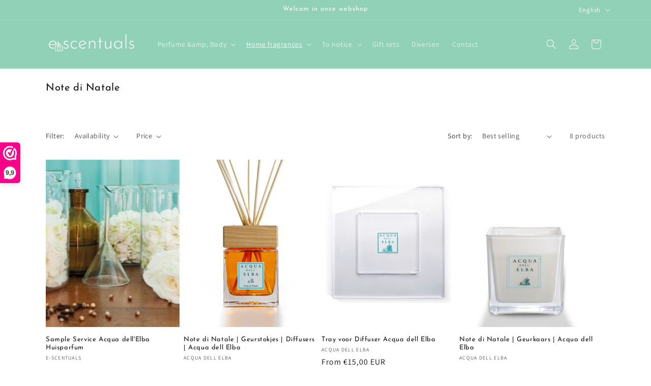

--- FILE ---
content_type: text/html; charset=UTF-8
request_url: https://pre.bossapps.co/api/js/348c0f.myshopify.com/variants
body_size: 1519
content:
{"47133675258192":"yes","47133675290960":"yes","47133675323728":"yes","47136549798224":"no","47073214169424":"no","47073214300496":"no","47134141415760":"yes","47073300840784":"no","47073300873552":"no","47136543768912":"no","47067282669904":"no","47073519370576":"yes","47063860674896":"no","47063852122448":"no","47067297022288":"yes","47063886004560":"no","47063879745872":"no","47063916380496":"yes","47129388581200":"no","47134275371344":"yes","47129367675216":"no","47063060906320":"no","47063060939088":"no","47063060971856":"no","47063061004624":"no","47062431334736":"no","47062431400272":"no","47062431433040":"no","47062431465808":"no","47063907270992":"no","47063906058576":"yes","47133660283216":"yes","47133628563792":"yes","47133628596560":"yes","47133628629328":"no","47133628662096":"yes","47067490353488":"yes","47073505149264":"no","47067350991184":"no","47067341816144":"no","47072438026576":"no","47067475083600":"no","47067470037328":"no","47062210707792":"no","47073499218256":"no","47101378527568":"no","47060769341776":"no","47060719108432":"no","47062279848272":"no","47060843266384":"no","47062186295632":"no","47062181216592":"no","47048751055184":"no","47048751087952":"no","47048751120720":"no","47048751153488":"no","47050632986960":"no","47050633085264":"no","47050633118032":"no","47050633150800":"no","47061314371920":"no","47061274820944":"no","47073462059344":"no","47073449804112":"no","47134618517840":"no","47134618550608":"no","47133484122448":"no","47133484155216":"yes","47133484187984":"yes","47133511319888":"no","47133511352656":"no","47133511385424":"yes","47133511418192":"yes","47127484629328":"no","47127484662096":"yes","47127484694864":"yes","47127503962448":"no","47127503995216":"yes","47121439392080":"yes","47121439424848":"yes","47120955834704":"no","47120955867472":"no","47101313941840":"no","47101369876816":"yes","47101369942352":"yes","47101361750352":"no","47101361783120":"no","47101361848656":"yes","47121968300368":"no","47121968333136":"yes","47121953325392":"no","47121953358160":"no","47121953390928":"yes","47121953423696":"yes","47127454351696":"yes","47127454384464":"yes","47127449272656":"no","47127449305424":"no","47127898587472":"no","47127898620240":"yes","47127898653008":"yes","47127839605072":"yes","47127839637840":"no","47127839670608":"no","47127839703376":"yes","47128069112144":"no","47128069144912":"no","47128069177680":"yes","47128089166160":"no","47128089198928":"yes","47121929929040":"no","47122039570768":"yes","47121929961808":"yes","47121764221264":"yes","47121764254032":"yes","47122044977488":"no","47121764319568":"yes","47071925731664":"no","47071925764432":"no","47071925797200":"yes","47069306552656":"no","47069306683728":"no","47069306716496":"no","47069306749264":"no","47122137710928":"no","47122137743696":"yes","47122137776464":"yes","47122123260240":"no","47122123293008":"no","47122123325776":"yes","47122123358544":"yes","47128207262032":"no","47128389845328":"no","47128389878096":"no","47128389910864":"yes","47128327749968":"no","47128327782736":"no","47128327815504":"no","47128327848272":"yes","47128243044688":"yes","47121741087056":"yes","47121741119824":"yes","47121733714256":"no","47121733747024":"no","47134029971792":"no","47134030037328":"no","47134030070096":"no","47134030135632":"no","47133446046032":"no","47133446078800":"no","47101286973776":"no","47101287006544":"no","47101287039312":"yes","47127460643152":"no","47127460675920":"no","47127801430352":"no","47127801463120":"no","47127801495888":"yes","47127978180944":"no","47127978213712":"no","47121770938704":"no","47121770971472":"no","47121771004240":"yes","47069238985040":"no","47069239148880":"no","47069239181648":"no","47122064146768":"yes","47122064179536":"yes","47122064212304":"no","47121717756240":"no","47121717789008":"no","47072429539664":"yes","47067486978384":"no","47129397657936":"no","47129393004880":"no","47072425836880":"no","47072425902416":"no","47072425967952":"no","47072426000720":"no","47067499037008":"yes","47067499069776":"no","47067499102544":"no","47067499135312":"no","47067802698064":"no","47072445661520":"no","47072441991504":"no","47072438452560":"no","47072438485328":"no","47072438518096":"no","47072438550864":"no","47135012389200":"no","47135026807120":"no","47134974935376":"no","47136564347216":"no","47136569098576":"no","47136536265040":"yes","47073277542736":"no","47073277575504":"no","47128983273808":"no","47128673812816":"yes","47128946704720":"no","47128609685840":"no","47128968626512":"no","47128956240208":"no","47128635900240":"no","47129424134480":"no","47129428459856":"no","47128923472208":"no","47128923504976":"yes","47128461476176":"no","47128461508944":"no"}